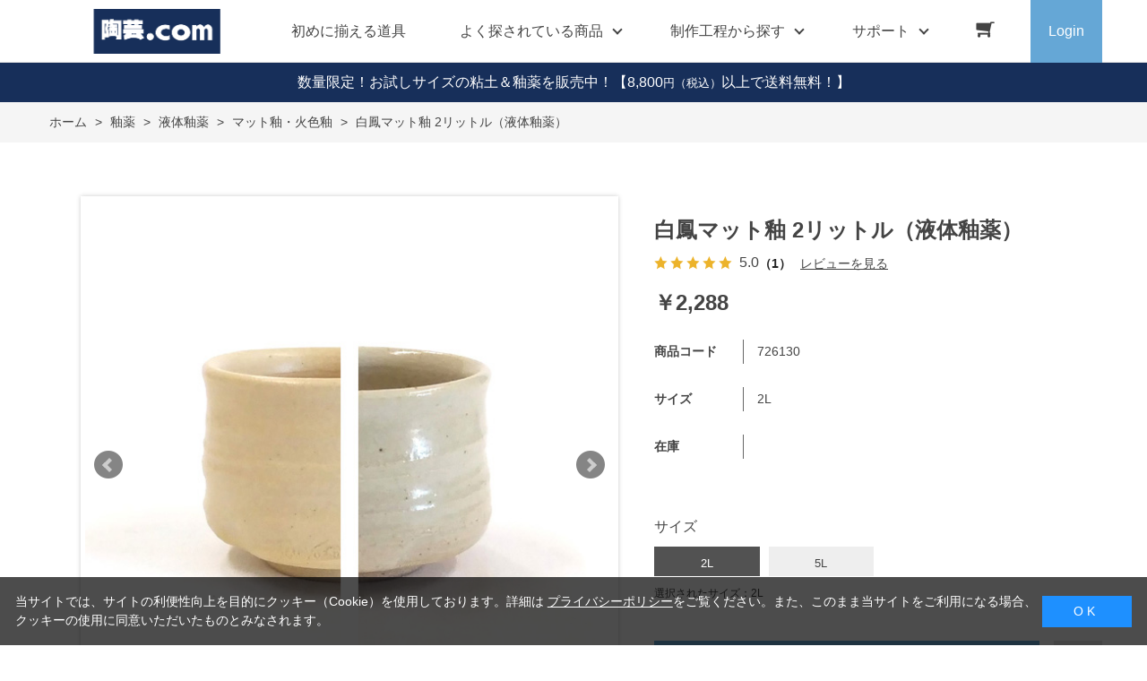

--- FILE ---
content_type: text/html; charset=utf-8
request_url: https://www.tougei.com/shop/g/g726130/
body_size: 13974
content:
<!DOCTYPE html>
<html data-browse-mode="P" lang="ja" >
<head>
<meta charset="UTF-8">
<title>［陶芸の専門店］陶芸.com 白鳳マット釉 2リットル（液体釉薬）(2L): 釉薬陶芸用品・陶芸機材のオンラインショップ</title>
<link rel="canonical" href="https://www.tougei.com/shop/g/g726130/">


<meta name="description" content="陶芸教室や陶芸材料店も運用する陶芸用品専門の通販サイトです。陶芸のことなら陶芸.com！粘土・釉薬・ろくろ・電気窯など陶芸用品全般を取り扱っています。白鳳マット釉 2リットル（液体釉薬）(2L)のページです。">
<meta name="keywords" content="陶芸,陶芸用品,陶芸材料,陶芸釉薬,陶芸窯726130,白鳳マット釉 2リットル（液体釉薬）,2L粘土,電動ろくろ,電気窯,陶芸教室,陶芸ショップ">

<meta name="wwwroot" content="" />
<meta name="rooturl" content="https://www.tougei.com" />
<meta name="viewport" content="width=1200">
<link rel="stylesheet" type="text/css" href="https://ajax.googleapis.com/ajax/libs/jqueryui/1.12.1/themes/ui-lightness/jquery-ui.min.css">
<link rel="stylesheet" type="text/css" href="/css/sys/reset.css">
<link rel="stylesheet" type="text/css" href="/css/sys/base.css">

<link rel="stylesheet" type="text/css" href="/css/sys/base_form.css" >
<link rel="stylesheet" type="text/css" href="/css/sys/base_misc.css" >
<link rel="stylesheet" type="text/css" href="/css/sys/layout.css" >
<link rel="stylesheet" type="text/css" href="/css/sys/block_icon_image.css"  >
<link rel="stylesheet" type="text/css" href="/css/sys/block_common.css" >
<link rel="stylesheet" type="text/css" href="/css/sys/block_customer.css" >
<link rel="stylesheet" type="text/css" href="/css/sys/block_goods.css" >
<link rel="stylesheet" type="text/css" href="/css/sys/block_order.css" >
<link rel="stylesheet" type="text/css" href="/css/sys/block_misc.css" >
<link rel="stylesheet" type="text/css" href="/css/sys/block_store.css" >
<link rel="stylesheet" type="text/css" href="/css/sys/block_no_code_cms.css" >
<script src="https://ajax.googleapis.com/ajax/libs/jquery/3.7.1/jquery.min.js" ></script>
<script src="https://ajax.googleapis.com/ajax/libs/jqueryui/1.14.1/jquery-ui.min.js?ver=20251201" ></script>


    <script src="https://code.jquery.com/jquery-migrate-1.4.1.min.js"></script>

<script src="/lib/jquery.cookie.js" ></script>
<script src="/lib/jquery.balloon.js" ></script>
<script src="/lib/goods/jquery.tile.min.js" ></script>
<script src="/lib/modernizr-custom.js" ></script>
<script src="/js/sys/tmpl.js" ></script>
<script src="/js/sys/msg.js?ver=20240731" ></script>
<script src="/js/sys/sys.js" ></script>
<script src="/js/sys/common.js" ></script>
<script src="/js/sys/search_suggest.js" ></script>
<script src="/js/sys/ui.js" ></script>





<meta name="google-site-verification" content="zZVbwBHCV6wa4LAcUkY2y_uoaZLNJ24LpSMixdI-qQg" />

<!-- Google Tag Manager -->
<script>(function(w,d,s,l,i){w[l]=w[l]||[];w[l].push({'gtm.start':
new Date().getTime(),event:'gtm.js'});var f=d.getElementsByTagName(s)[0],
j=d.createElement(s),dl=l!='dataLayer'?'&l='+l:'';j.async=true;j.src=
'https://www.googletagmanager.com/gtm.js?id='+i+dl;f.parentNode.insertBefore(j,f);
})(window,document,'script','dataLayer','GTM-KJ7J4TW9');</script>
<!-- End Google Tag Manager -->


<script async src="https://s.yimg.jp/images/listing/tool/cv/ytag.js"></script>
<script>
window.yjDataLayer = window.yjDataLayer || [];
function ytag() { yjDataLayer.push(arguments); }
ytag({"type":"ycl_cookie"});
</script>


<link rel="stylesheet" type="text/css" href="/css/usr/base.css">
<link rel="stylesheet" type="text/css" href="/css/usr/layout.css">
<link rel="stylesheet" type="text/css" href="/css/usr/block.css">
<link rel="stylesheet" type="text/css" href="/css/usr/user.css">
<link rel="stylesheet" type="text/css" href="/css/usr/slick.css">
<link rel="stylesheet" type="text/css" href="/css/usr/color.css">
<link rel="stylesheet" type="text/css" href="/css/usr/product_category_menu.css">
<link rel="stylesheet" type="text/css" href="/css/usr/freepage.css">
<script src="/js/usr/slick.min.js"></script>
<link rel="SHORTCUT ICON" href="/favicon.ico">
<link rel="stylesheet" type="text/css" href="https://maxcdn.bootstrapcdn.com/font-awesome/4.7.0/css/font-awesome.min.css">
<!-- etm meta -->
<meta property="etm:device" content="desktop" />
<meta property="etm:page_type" content="goods" />
<meta property="etm:cart_item" content="[]" />
<meta property="etm:attr" content="" />
<meta property="etm:goods_detail" content="{&quot;goods&quot;:&quot;726130&quot;,&quot;category&quot;:&quot;71K00110&quot;,&quot;name&quot;:&quot;白鳳マット釉 2リットル（液体釉薬）&quot;,&quot;variation_name1&quot;:&quot;2L&quot;,&quot;variation_name2&quot;:&quot;&quot;,&quot;item_code&quot;:&quot;&quot;,&quot;backorder_fg&quot;:&quot;&quot;,&quot;s_dt&quot;:&quot;&quot;,&quot;f_dt&quot;:&quot;&quot;,&quot;release_dt&quot;:&quot;&quot;,&quot;regular&quot;:&quot;&quot;,&quot;set_fg&quot;:&quot;0&quot;,&quot;stock_status&quot;:&quot;1&quot;,&quot;price&quot;:&quot;2288&quot;,&quot;sale_fg&quot;:&quot;false&quot;,&quot;brand&quot;:&quot;&quot;,&quot;brand_name&quot;:&quot;&quot;,&quot;category_name&quot;:&quot;マット釉・火色釉&quot;,&quot;category_code1&quot;:&quot;71K0&quot;,&quot;category_name1&quot;:&quot;釉薬&quot;,&quot;category_code2&quot;:&quot;71K001&quot;,&quot;category_name2&quot;:&quot;液体釉薬&quot;,&quot;category_code3&quot;:&quot;71K00110&quot;,&quot;category_name3&quot;:&quot;マット釉・火色釉&quot;,&quot;category_code4&quot;:&quot;71K00110&quot;,&quot;category_name4&quot;:&quot;マット釉・火色釉&quot;}" />
<meta property="etm:goods_keyword" content="[{&quot;goods&quot;:&quot;726130&quot;,&quot;stock&quot;:&quot;2L&quot;},{&quot;goods&quot;:&quot;726130&quot;,&quot;stock&quot;:&quot;2リットル（液体釉薬）&quot;},{&quot;goods&quot;:&quot;726130&quot;,&quot;stock&quot;:&quot;726130&quot;},{&quot;goods&quot;:&quot;726130&quot;,&quot;stock&quot;:&quot;えきたい釉薬&quot;},{&quot;goods&quot;:&quot;726130&quot;,&quot;stock&quot;:&quot;はくほう&quot;},{&quot;goods&quot;:&quot;726130&quot;,&quot;stock&quot;:&quot;マット&quot;},{&quot;goods&quot;:&quot;726130&quot;,&quot;stock&quot;:&quot;マット釉・火色釉&quot;},{&quot;goods&quot;:&quot;726130&quot;,&quot;stock&quot;:&quot;マット釉薬&quot;},{&quot;goods&quot;:&quot;726130&quot;,&quot;stock&quot;:&quot;液体釉薬&quot;},{&quot;goods&quot;:&quot;726130&quot;,&quot;stock&quot;:&quot;透明マット&quot;},{&quot;goods&quot;:&quot;726130&quot;,&quot;stock&quot;:&quot;白鳳&quot;},{&quot;goods&quot;:&quot;726130&quot;,&quot;stock&quot;:&quot;白鳳マット釉&quot;},{&quot;goods&quot;:&quot;726130&quot;,&quot;stock&quot;:&quot;白鳳マット釉薬&quot;},{&quot;goods&quot;:&quot;726130&quot;,&quot;stock&quot;:&quot;白鳳釉&quot;},{&quot;goods&quot;:&quot;726130&quot;,&quot;stock&quot;:&quot;釉薬&quot;}]" />
<meta property="etm:goods_event" content="[]" />
<meta property="etm:goods_genre" content="[]" />



<script src="/js/usr/goods.js"></script>
<script src="/js/usr/user.js"></script>
<!-- etm meta -->
<script src="/js/sys/goods_ajax_cart.js"></script>
<script src="/js/sys/goods_ajax_bookmark.js"></script>
<script src="/js/sys/goods_ajax_quickview.js"></script>

<!-- Global site tag (gtag.js) - Google Analytics -->
<script async src="https://www.googletagmanager.com/gtag/js?id=G-WQEG53BBDP"></script>
<script>
  const trackingcode = "G-WQEG53BBDP";
  window.dataLayer = window.dataLayer || [];
  function gtag(){dataLayer.push(arguments);}
  gtag('js', new Date());
  
    gtag('config', trackingcode, { user_id: null });
  
</script>









</head>
<body class="page-goods" >




<div class="wrapper">
	
		
		
				<!-- header -->
<div class="header-pt2" id="header-wrapper">
<header id="header" class="pane-header active">
	<div class="container">
		<div class="block-header-logo">
			<a class="block-header-logo--link" href="/shop"><img class="block-header-logo--img" alt="sitelogo" src="/img/usr/common/tougei_logo.png"></a>
		</div>
		<nav class="pane-globalnav">
			<div class="container">
				<div class="block-globalnav">
					<ul class="block-globalnav--item-list">
						<li>
							<a href="/shop/pages/beginner_goods.aspx/" class="bg-after-color">初めに揃える道具</a>
						</li>
						<li class="js-animation-hover">
							<span>よく探されている商品</span>
							<div class="block-globalnav-menu">
								<div class="inner">
									<div class="block-globalnav-menu-main">
										<h2>Popular goods<span>よく探されている商品</span></h2>
										<ul>
											<li><a href="/shop/c/c71F01101/"><img src="/img/usr/common/71F01101.jpg" alt="平線かきベラ"><div>平線かきベラ</div></a></li>
											<li><a href="/shop/c/c71I00109/"><img src="/img/usr/common/71I00109.jpg" alt="下絵具ワンストローク"><div>下絵具ワンストローク</div></a></li>
											<li><a href="/shop/g/g707085/"><img src="/img/usr/common/707085.jpg" alt="鹿皮(なめし革)"><div>鹿皮(なめし革)</div></a></li>
											<li><a href="/shop/c/c71S004/"><img src="/img/usr/common/71S004.jpg" alt="作品補修用品"><div>作品補修用品</div></a></li>
											<li><a href="/shop/c/c71B003/"><img src="/img/usr/common/71B003.jpg" alt="粘土板・吸水板"><div>粘土板・吸水板</div></a></li>
											<li><a href="/shop/c/c71H220/"><img src="/img/usr/common/71H00200.jpg" alt="乳鉢"><div>乳鉢</div></a></li>
										</ul>
									</div>
								</div>
							</div>
						</li>
						<li class="js-animation-hover">
							<a href="/shop/pages/process.aspx/"><span>制作工程から探す</span></a>
							<div class="block-globalnav-menu">
								<div class="inner">
									<div class="block-globalnav-menu-sub02">
										<ul>
											<li>
												<h3><a href="/shop/pages/process_1.aspx">粘土を準備する</a><span></span></h3>
												<ul>
													<li><a href="/shop/pages/process_1.aspx#process_1-1">粘土を購入する</a></li>
													<li><a href="/shop/pages/process_1.aspx#process_1-2">手で練る</a></li>
													<li><a href="/shop/pages/process_1.aspx#process_1-3">機械で練る</a></li>
													<li><a href="/shop/pages/process_1.aspx#process_1-4">粘土に色を着ける</a></li>
													<li><a href="/shop/pages/process_1.aspx#process_1-5">古い粘土を再利用する</a></li>
												</ul>
												<h3><a href="/shop/pages/process_2.aspx">成形する</a><span></span></h3>
												<ul>
													<li><a href="/shop/pages/process_2.aspx#process_2-1">手びねりで成形する</a></li>
													<li><a href="/shop/pages/process_2.aspx#process_2-2">電動ろくろで成形する</a></li>
													<li><a href="/shop/pages/process_2.aspx#process_2-3">小道具を使い成形する</a></li>
													<li><a href="/shop/pages/process_2.aspx#process_2-4">石膏型を使い成形する</a></li>
												</ul>
											</li>
											<li>
												<h3><a href="/shop/pages/process_3.aspx">作品を乾燥させる</a><span></span></h3>
												<ul>
													<li><a href="/shop/pages/process_3.aspx#process_3-1">作品を乾燥棚で乾かす</a></li>
													<li><a href="/shop/pages/process_3.aspx#process_3-2">作品を乾燥箱で乾かす</a></li>
												</ul>
												<h3><a href="/shop/pages/process_4.aspx">素焼をして作品を焼き締める</a><span></span></h3>
												<ul>
													<li><a href="/shop/pages/process_4.aspx#process_4-1">窯詰めをおこなう</a></li>
													<li><a href="/shop/pages/process_4.aspx#process_4-2">本焼きをおこなう</a></li>
												</ul>
												<h3><a href="/shop/pages/process_5.aspx">釉薬以外の化粧を施す</a><span></span></h3>
												<ul>
													<li><a href="/shop/pages/process_5.aspx#process_5-1">絵具を使い絵付けする</a></li>
													<li><a href="/shop/pages/process_5.aspx#process_5-2">化粧泥を使い化粧する</a></li>
												</ul>
											</li>
											<li>
												<h3><a href="/shop/pages/process_6.aspx">釉薬を掛ける</a><span></span></h3>
												<ul>
													<li><a href="/shop/pages/process_6.aspx#process_6-1">釉薬を自分で作る</a></li>
													<li><a href="/shop/pages/process_6.aspx#process_6-2">購入した釉薬を使う</a></li>
													<li><a href="/shop/pages/process_6.aspx#process_6-3">釉掛けをおこなう</a></li>
												</ul>
												<h3><a href="/shop/pages/process_7.aspx">作品を素焼きする</a><span></span></h3>
												<ul>
													<li><a href="/shop/pages/process_7.aspx#process_7-1">窯詰めをおこなう</a></li>
													<li><a href="/shop/pages/process_7.aspx#process_7-2">素焼をおこなう</a></li>
												</ul>
											</li>
											<li>
												<h3><a href="/shop/pages/process_8.aspx">焼成後の作品をメンテナンスする</a><span></span></h3>
												<ul>
													<li><a href="/shop/pages/process_8.aspx#process_8-1">高台を擦り整える</a></li>
													<li><a href="/shop/pages/process_8.aspx#process_8-2">水漏れ防止・補修をおこなう</a></li>
												</ul>
												<h3><a href="/shop/pages/process_9.aspx">陶芸窯をメンテナンスする</a><span></span></h3>
												<ul>
													<li><a href="/shop/pages/process_9.aspx#process_9-1">温度計・熱電対を整備する</a></li>
													<li><a href="/shop/pages/process_9.aspx#process_9-2">炉壁を補修する</a></li>
													<li><a href="/shop/pages/process_9.aspx#process_9-3">棚板を補修する</a></li>
												</ul>
											</li>
										</ul>
									</div>
								</div>
							</div>
						</li>
						<li class="js-animation-hover">
							<span>サポート</span>
							<div class="block-globalnav-menu">
								<div class="inner">
									<div class="block-globalnav-menu-sub">
										<h2>SUPPORT<span>サポート</span></h2>
										<ul>
											<li>
												<h3>GUIDE<span>ご利用ガイド</span></h3>
												<ul>
													<li><a href="/shop/pages/guide.aspx">はじめての方へ</a></li>
													<li><a href="/shop/pages/guide.aspx#guide_02">会員登録について</a></li>
													<li><a href="/shop/pages/guide.aspx#guide_03">お支払い方法について</a></li>
													<li><a href="/shop/pages/guide.aspx#guide_04">配送方法について</a></li>
													<li><a href="/shop/pages/guide.aspx#guide_05">返品について</a></li>
													<li><a href="/shop/pages/guide.aspx#guide_06">ご注文のキャンセルについて</a></li>
													<li><a href="/shop/pages/guide.aspx#guide_07">ポイントについて</a></li>
													<li><a href="/shop/pages/guide.aspx#guide_08">免責事項</a></li>
													<li><a href="/shop/pages/guide.aspx#guide_09">お問い合わせ先</a></li>
												</ul>
											</li>
											<li>
												<h3>HELP<span>ヘルプ</span></h3>
												<ul>
													<li><a href="/shop/pages/faq.aspx">よくあるご質問</a></li>
													<li><a href="/shop/contact/contact.aspx">お問い合わせフォーム</a></li>
												</ul>
											</li>
											<li>
												<h3>COMPANY<span>企業情報</span></h3>
												<ul>
													<li><a href="/shop/pages/company.aspx">会社概要</a></li>
													<li><a href="/shop/pages/privacy.aspx">プライバシーポリシー</a></li>
													<li><a href="/shop/pages/law.aspx">特定商取引法に基づく表記</a></li>
												</ul>
											</li>
										</ul>
									</div>
								</div>
							</div>
						</li>
						<li class="block-globalnav--cart"><a href="/shop/cart/cart.aspx" class="text-hover-color"><span class="block-headernav--cart-count js-cart-count bg-color" style="display: inline;"></span><i class="fa fa-shopping-cart" aria-hidden="true"></i></a></li>
						<li class="block-globalnav--login">
							<a href="/shop/customer/menu.aspx">Login</a>
						</li>
					</ul>
				</div>
			</div>
		</nav>
		<!-- nav -->
	</div>
	<!-- container -->
</header>
</div>
<div id="header-news"><p><a href="/shop/e/e2501abit/" style="color:#FFF; text-decoration: none;">数量限定！お試しサイズの粘土＆釉薬を販売中！</b></a>【8,800<span class="price-small">円（税込）</span>以上で送料無料！】</p></div>
<!-- header -->

				
					
				
		
	
	
<div class="pane-topic-path">
	<div class="container">
		<div class="block-topic-path">
	<ul class="block-topic-path--list" id="bread-crumb-list" itemscope itemtype="https://schema.org/BreadcrumbList">
		<li class="block-topic-path--category-item block-topic-path--item__home" itemscope itemtype="https://schema.org/ListItem" itemprop="itemListElement">
	<a href="https://www.tougei.com/shop/default.aspx" itemprop="item">
		<span itemprop="name">ホーム</span>
	</a>
	<meta itemprop="position" content="1" />
</li>

<li class="block-topic-path--category-item" itemscope itemtype="https://schema.org/ListItem" itemprop="itemListElement">
	&gt;
	<a href="https://www.tougei.com/shop/c/c71K0/" itemprop="item">
		<span itemprop="name">釉薬</span>
	</a>
	<meta itemprop="position" content="2" />
</li>


<li class="block-topic-path--category-item" itemscope itemtype="https://schema.org/ListItem" itemprop="itemListElement">
	&gt;
	<a href="https://www.tougei.com/shop/c/c71K001/" itemprop="item">
		<span itemprop="name">液体釉薬</span>
	</a>
	<meta itemprop="position" content="3" />
</li>


<li class="block-topic-path--category-item" itemscope itemtype="https://schema.org/ListItem" itemprop="itemListElement">
	&gt;
	<a href="https://www.tougei.com/shop/c/c71K00110/" itemprop="item">
		<span itemprop="name">マット釉・火色釉</span>
	</a>
	<meta itemprop="position" content="4" />
</li>


<li class="block-topic-path--category-item block-topic-path--item__current" itemscope itemtype="https://schema.org/ListItem" itemprop="itemListElement">
	&gt;
	<a href="https://www.tougei.com/shop/g/g726130/" itemprop="item">
		<span itemprop="name">白鳳マット釉 2リットル（液体釉薬）</span>
	</a>
	<meta itemprop="position" content="5" />
</li>


	</ul>

</div>
	</div>
</div>
<div class="pane-contents">
<div class="container">
<main class="pane-main">
<script>
jQuery(function () {
  jQuery('.block-goods-favorite--btn').insertAfter('.block-add-cart--btn');
});
</script>
<link rel="stylesheet" href="/lib/jquery.bxslider.css">
<script src="/lib/jquery.bxslider.min.js" defer></script>
<script src="/js/sys/color_variation_goods_images.js" defer></script>

<div class="block-goods-detail">
	<div class="pane-goods-header">

		<input type="hidden" value="726130" id="hidden_variation_group">
		<input type="hidden" value="0" id="variation_design_type">
		<input type="hidden" value="726130" id="hidden_goods">
		<input type="hidden" value="白鳳マット釉 2リットル（液体釉薬）" id="hidden_goods_name">
		<input type="hidden" value="7d4e68ebdf72d99b50341c44b0db1ef2a42b34464a0aaf2e05ba61d56e729941" id="js_crsirefo_hidden">
		
	</div>

	<div class="pane-goods-left-side block-goods-detail--color-variation-goods-image" id="gallery">
		<div class="js-goods-detail-goods-slider">
			
			<div class="block-src-L js-goods-img-item block-goods-detail-line-item">
				<a name="" title="" >
					<figure><img class="block-src-1--image" src="/img/goods/L/726130.jpg" alt="" ></figure>
				</a>
				
			</div>
			
			<div class="block-src-1 js-goods-img-item block-goods-detail-line-item">
				<a name="" title=":酸化焼成" >
					<figure><img class="block-src-1--image" src="/img/goods/1/726130_1.jpg" alt="" ></figure>
				</a>
				<div>酸化焼成</div>
			</div>
			
			<div class="block-src-2 js-goods-img-item block-goods-detail-line-item">
				<a name="" title=":還元焼成" >
					<figure><img class="block-src-1--image" src="/img/goods/2/726130_2.jpg" alt="" ></figure>
				</a>
				<div>還元焼成</div>
			</div>
			
			<div class="block-src-3 js-goods-img-item block-goods-detail-line-item">
				<a name="" title=":左・酸化焼成  右・還元焼成" >
					<figure><img class="block-src-1--image" src="/img/goods/3/726130_3.jpg" alt="" ></figure>
				</a>
				<div>左・酸化焼成  右・還元焼成</div>
			</div>
			
		</div >
		<div class="block-goods-detail--color-variation-goods-thumbnail-form">
			<div class="block-goods-gallery block-goods-detail--color-variation-goods-thumbnail-images" id="gallery">
				<ul class="js-goods-detail-gallery-slider">
					
						<li class="block-goods-gallery--color-variation-src-L block-goods-gallery--color-variation-src">
							<a href="/img/goods/L/726130.jpg" name="726130" title="726130">
								<figure class="img-center"><img src="/img/goods/L/726130.jpg" alt="" ></figure>
							</a>
							<p class="block-goods-detail--color-variation-goods-color-name"></p>
							
						</li>
					
						<li class="block-goods-gallery--color-variation-src-1 block-goods-gallery--color-variation-src">
							<a href="/img/goods/1/726130_1.jpg" name="726130" title="726130:酸化焼成">
								<figure class="img-center"><img src="/img/goods/1/726130_1.jpg" alt="" ></figure>
							</a>
							
							<p>酸化焼成</p>
						</li>
					
						<li class="block-goods-gallery--color-variation-src-2 block-goods-gallery--color-variation-src">
							<a href="/img/goods/2/726130_2.jpg" name="726130" title="726130:還元焼成">
								<figure class="img-center"><img src="/img/goods/2/726130_2.jpg" alt="" ></figure>
							</a>
							
							<p>還元焼成</p>
						</li>
					
						<li class="block-goods-gallery--color-variation-src-3 block-goods-gallery--color-variation-src">
							<a href="/img/goods/3/726130_3.jpg" name="726130" title="726130:左・酸化焼成  右・還元焼成">
								<figure class="img-center"><img src="/img/goods/3/726130_3.jpg" alt="" ></figure>
							</a>
							
							<p>左・酸化焼成  右・還元焼成</p>
						</li>
					
				</ul>
				<div class="block-goods-detail--color-variation-goods-thumbnail-control">
					<div class="color-variation-prev"></div>
					<div class="color-variation-next"></div>
				</div>
			</div>
		</div>


					




		<dl class="block-goods-comment1">
			<dd>焼成温度目安・・1230～1280℃(推奨温度：1230℃) <br>釉掛量目安・・・普通（0.7～0.8ｍｍ厚を普通として） <br>焼成適性・・・・酸化・還元 <br>特徴・・・・・・薄く霧状にして施釉すると透明感のあるマット釉で、透明マットとして使用できます。<br>(見本画像は白土を使用)</dd>
		</dl>


		<dl class="block-goods-comment2">
			<dd><br>調合済みの液状釉薬ですから、水を加え濃度調整をし、攪拌するだけで使用できます。 <br>比較的発色しやすいように設計された釉薬ですので、初心者から上級者まで幅広くご利用いただけます。</dd>
		</dl>


		<dl class="block-goods-comment3">
			<dd><div class="page_contents" style="width:100%;">
<h3>よくある質問</h3>
<h4>Q. 艶消し透明釉(透明マット釉)はありますか</h4>
<p>A. <a href="/shop/g/g726142/"><b>半艶消し透明釉</b></a>、<a href="/shop/g/g726130/"><b>白鳳マット釉</b></a>、<a href="/shop/g/g726244/"><b>半失透マット釉</b></a>が該当します。<br>
半艶消し透明釉＜白鳳マット釉＜半失透マット釉 の順でマット感が強くなります。</p>
<p>半艶消し透明釉…透明とマットの中間に近い質感で、ややツヤがあります。<br>
白鳳マット釉…薄く霧状にして施釉しますと、透明感のあるマット釉になります。<br>
半失透マット釉…マット感が強く、素地がやや透ける程度です。
</p>
<div style="width:100%"><img src="/img/usr/common/faq/726142_faq_01.jpg"></div>
</div></dd>
		</dl>


		<dl class="block-goods-comment4">
			<dd><style type="text/css">
.maintable td {
     border: 1px solid;
vertical-align:middle;
 width: 400px;
 height: 50px;
}

.maintable{
border-collapse: separate;
 border-spacing: 20px 20px; 
}
</style>
<div class="page_contents" style="width:100%;">
<h3>釉薬情報コンテンツ</h3>
</div>
<center>
<table class="maintable">
<tr><td>
<center>
<a href="/shop/pages/hint_yuyaku.aspx" target="_blank">
<font size="4">釉薬との上手な交際術</font></a>
</center>
</td></tr>
<tr><td>
<center>
<a href="/shop/pages/liquid-glaze-color-OF.aspx" target="_blank">
<font size="4">液体釉薬 色から探す</font></a>
</center>
</td></tr>
<tr><td>
<center>
<a href="/shop/pages/Liquid-glaze_a-n.aspx/" target="_blank">
<font size="4">液体釉薬 50音順で探す</font></a>
</center>
</td></tr>
<tr><td>
<center>
<a href="/shop/pages/nendo-yuyaku-mihon.aspx" target="_blank">
<font size="4">粘土×釉薬 組合せ見本</font></a>
</center>
</td></tr>
<tr><td>
<center>
<a href="/shop/pages/kasanegake.aspx" target="_blank">
<font size="4">釉薬二重掛け見本</font></a>
</center>
</td></tr>
</table>
</center></dd>
		</dl>



	</div>
	<div class="pane-goods-right-side">
	<form name="frm" method="GET" action="/shop/cart/cart.aspx">



		<div class="block-goods-name">
			<h1 class="h1 block-goods-name--text js-enhanced-ecommerce-goods-name">白鳳マット釉 2リットル（液体釉薬）</h1>
		</div>
		<div class="block-goods-price">

	
	
			<div class="block-goods-price--price price js-enhanced-ecommerce-goods-price">
				￥2,288
			</div>
	
		
	
	
			

			
		</div>

		<dl class="goods-detail-description block-goods-code">
			<dt>商品コード</dt>
			<dd id="spec_goods">726130</dd>
		</dl>













		<dl class="goods-detail-description block-goods-size">
			<dt>サイズ</dt>
			<dd id="spec_variation_name1" class="js-enhanced-ecommerce-variation-name">2L</dd>
		</dl>



	



		<dl class="goods-detail-description block-goods-stock">
			<dt>在庫</dt>
			<dd id="spec_stock_msg"></dd>
		</dl>








		<div class="block-variation">

	<div class="block-variation block-size">
		<h2 class="block-variation--name block-size--name">サイズ</h2>
		<div class="block-variation--item-list block-size--item-list">
			
				<dl class="block-variation--item block-size--item active size-enable-stock">
					<dt class="block-variation--item-term block-size--item-term">
						<span>2L</span>
					</dt>
				</dl>
			
				<dl class="block-variation--item block-size--item size-enable-stock">
					<dt class="block-variation--item-term block-size--item-term" onclick="location.href='/shop/g/g726131/';">
						<span>5L</span>
					</dt>
				</dl>
			
		</div>
		<div class="block-variation--selected-item">選択されたサイズ：2L</div>
	</div>

<input type="hidden" name="goods" value="726130">
</div>


	
		<div class="block-add-cart">
	
		
		<button class="block-add-cart--btn btn btn-primary js-enhanced-ecommerce-add-cart-detail" type="submit" value="買い物かごへ入れる">買い物かごへ入れる</button>
	
</div>

	
	
		
	
	






		<div class="block-contact-about-goods">
	<a class="block-contact-about-goods--btn btn btn-default" href="/shop/contact/contact.aspx?goods=726130&amp;subject_id=00000001">この商品について問い合わせる</a>
</div>



		<div class="block-goods-favorite">

    <a class="block-goods-favorite--btn btn btn-default js-animation-bookmark js-enhanced-ecommerce-goods-bookmark" href="https://www.tougei.com/shop/customer/bookmark.aspx?goods=726130&crsirefo_hidden=7d4e68ebdf72d99b50341c44b0db1ef2a42b34464a0aaf2e05ba61d56e729941">お気に入りに登録する</a>

</div>
		<div id="cancel-modal" data-title="お気に入りの解除" style="display:none;">
    <div class="modal-body">
        <p>お気に入りを解除しますか？</p>
    </div>
    <div class="modal-footer">
        <input type="button" name="btncancel" class="btn btn-secondary" value="キャンセル">
        <a class="btn btn-primary block-goods-favorite-cancel--btn js-animation-bookmark js-modal-close">OK</a>
        <div class="bookmarkmodal-option">
            <a class="btn btn-secondary" href="/shop/customer/bookmark_guest.aspx">お気に入り一覧へ</a>
        </div>
    </div>
</div>


	</form>
	</div>
	<div class="pane-goods-center">








		<!-- 釉薬二重掛け見本 -->
    <div class="vsm-goods">
        <div class="ecbn-selection-widget" data-type="goods" data-selection="kasanegake" data-goods-hidden-id="hidden_goods" data-userid="e60a0d00-2527-4fc4-be82-3368d953a005" style="display:none;"></div>
        <script type="text/javascript" src="https://www.visumo.jp/MediaManagement/WebApi/ecbn-selection-widget.js" defer></script>
    </div>
<!-- 粘土×釉薬組合せ見本 -->
    <div class="vsm-goods">
        <div class="ecbn-selection-widget" data-type="goods" data-selection="nendo-yuyaku-mihon" data-goods-hidden-id="hidden_goods" data-userid="e60a0d00-2527-4fc4-be82-3368d953a005" style="display:none;"></div>
        <script type="text/javascript" src="https://www.visumo.jp/MediaManagement/WebApi/ecbn-selection-widget.js" defer></script>
    </div>
<!-- 陶芸.com 投稿作品集 -->
<div class="vsm-goods">
<div class="ecbn-selection-widget" data-type="goods" data-selection="tougei_com" data-goods-hidden-id="hidden_goods" data-userid="e60a0d00-2527-4fc4-be82-3368d953a005" style="display:none;"></div>
<script type="text/javascript" src="https://www.visumo.jp/MediaManagement/WebApi/ecbn-selection-widget.js" defer></script>
</div>
		
	</div>
	<div class="pane-goods-footer">
		<div class="block-goods-footer-cart">

			<form name="frm" method="GET" action="/shop/cart/cart.aspx">
				
				<div>
					<input type="hidden" value=726130 name="goods">
					<div class="block-add-cart">
	
		
		<button class="block-add-cart--btn btn btn-primary js-enhanced-ecommerce-add-cart-detail" type="submit" value="買い物かごへ入れる">買い物かごへ入れる</button>
	
</div>
 	 
				</div> 
			</form>



			<div class="block-contact-about-goods">
	<a class="block-contact-about-goods--btn btn btn-default" href="/shop/contact/contact.aspx?goods=726130&amp;subject_id=00000001">この商品について問い合わせる</a>
</div>



			<div class="block-goods-favorite">

    <a class="block-goods-favorite--btn btn btn-default js-animation-bookmark js-enhanced-ecommerce-goods-bookmark" href="https://www.tougei.com/shop/customer/bookmark.aspx?goods=726130&crsirefo_hidden=7d4e68ebdf72d99b50341c44b0db1ef2a42b34464a0aaf2e05ba61d56e729941">お気に入りに登録する</a>

</div>

		</div>




		<div class="block-accessory-list">
			<h2 class="block-accessory-list--name">この商品を買った人はこんな商品も買っています</h2>
<div class="block-accessory-list--list" id="block_of_recommend">
	
	


<ul class="block-thumbnail-t">
<li>
<dl class="block-thumbnail-t--goods js-enhanced-ecommerce-item">
	<dt class="block-thumbnail-t--goods-image ">

		<a href="/shop/g/g701056/" title="御影赤土  10kg" class="js-enhanced-ecommerce-image"><figure class="img-center"><img alt="御影赤土  10kg" src="/img/goods/S/701056_s.jpg" ></figure></a>

	</dt>
	<dd class="block-thumbnail-t--goods-description">

		<div class="block-thumbnail-t--goods-name"><a href="/shop/g/g701056/" title="御影赤土  10kg" class="js-enhanced-ecommerce-goods-name" data-category="創作系粘土(71A00103)" data-category1="粘土(71A0)" data-category2="創作系粘土(71A00103)" data-category3="創作系粘土(71A00103)"data-category4="創作系粘土(71A00103)"  data-brand="">御影赤土  10kg</a></div>

		

		<div class="block-thumbnail-t--price-infos">
			
			<div class="block-thumbnail-t--price-items">
					<div class="block-thumbnail-t--price price js-enhanced-ecommerce-goods-price">￥2,530</div>

	

			
			</div>
		</div>

	</dd>
</dl>

</li>
<li>
<dl class="block-thumbnail-t--goods js-enhanced-ecommerce-item">
	<dt class="block-thumbnail-t--goods-image ">

		<a href="/shop/g/g729006/" title="釉抜き剤 CP-E (油性撥水剤) 100ml" class="js-enhanced-ecommerce-image"><figure class="img-center"><img alt="釉抜き剤 CP-E (油性撥水剤) 100ml" src="/img/goods/S/729006_s.jpg" ></figure></a>

	</dt>
	<dd class="block-thumbnail-t--goods-description">

		<div class="block-thumbnail-t--goods-name"><a href="/shop/g/g729006/" title="釉抜き剤 CP-E (油性撥水剤) 100ml" class="js-enhanced-ecommerce-goods-name" data-category="釉抜き剤（撥水剤・マスキング）(71H226)" data-category1="絵付け・釉掛け用具(71H2)" data-category2="釉抜き剤（撥水剤・マスキング）(71H226)" data-category3="釉抜き剤（撥水剤・マスキング）(71H226)"data-category4="釉抜き剤（撥水剤・マスキング）(71H226)"  data-brand="">釉抜き剤 CP-E (油性撥水剤) 100ml</a></div>

		
<div class="variation-name js-enhanced-ecommerce-variation-name">（100ml）</div>


		<div class="block-thumbnail-t--price-infos">
			
			<div class="block-thumbnail-t--price-items">
					<div class="block-thumbnail-t--price price js-enhanced-ecommerce-goods-price">￥1,287</div>

	

			
			</div>
		</div>

	</dd>
</dl>

</li>
<li>
<dl class="block-thumbnail-t--goods js-enhanced-ecommerce-item">
	<dt class="block-thumbnail-t--goods-image ">

		<a href="/shop/g/g701031/" title="信楽特選白土(手びねり用)  20kg" class="js-enhanced-ecommerce-image"><figure class="img-center"><img alt="信楽特選白土(手びねり用)  20kg" src="/img/goods/S/701030_s.jpg" ></figure></a>

	</dt>
	<dd class="block-thumbnail-t--goods-description">

		<div class="block-thumbnail-t--goods-name"><a href="/shop/g/g701031/" title="信楽特選白土(手びねり用)  20kg" class="js-enhanced-ecommerce-goods-name" data-category="信楽系粘土(71A00101)" data-category1="粘土(71A0)" data-category2="信楽系粘土(71A00101)" data-category3="信楽系粘土(71A00101)"data-category4="信楽系粘土(71A00101)"  data-brand="">信楽特選白土(手びねり用)  20kg</a></div>

		
<div class="variation-name js-enhanced-ecommerce-variation-name">（20kg）</div>


		<div class="block-thumbnail-t--price-infos">
			
			<div class="block-thumbnail-t--price-items">
					<div class="block-thumbnail-t--price price js-enhanced-ecommerce-goods-price">￥4,180</div>

	

			
			</div>
		</div>

	</dd>
</dl>

</li>
<li>
<dl class="block-thumbnail-t--goods js-enhanced-ecommerce-item">
	<dt class="block-thumbnail-t--goods-image ">

		<a href="/shop/g/g720100/" title="さくら色釉 1kg 現代釉薬（粉末釉薬）" class="js-enhanced-ecommerce-image"><figure class="img-center"><img alt="さくら色釉 1kg 現代釉薬（粉末釉薬）" src="/img/goods/S/720100_s.jpg" ></figure></a>

	</dt>
	<dd class="block-thumbnail-t--goods-description">

		<div class="block-thumbnail-t--goods-name"><a href="/shop/g/g720100/" title="さくら色釉 1kg 現代釉薬（粉末釉薬）" class="js-enhanced-ecommerce-goods-name" data-category="現代釉薬シリーズ(71K00207)" data-category1="釉薬(71K0)" data-category2="粉末釉薬(71K002)" data-category3="現代釉薬シリーズ(71K00207)"data-category4="現代釉薬シリーズ(71K00207)"  data-brand="">さくら色釉 1kg 現代釉薬（粉末釉薬）</a></div>

		
<div class="variation-name js-enhanced-ecommerce-variation-name">（1kg）</div>


		<div class="block-thumbnail-t--price-infos">
			
			<div class="block-thumbnail-t--price-items">
					<div class="block-thumbnail-t--price price js-enhanced-ecommerce-goods-price">￥1,452</div>

	

			
			</div>
		</div>

	</dd>
</dl>

</li>
<li>
<dl class="block-thumbnail-t--goods js-enhanced-ecommerce-item">
	<dt class="block-thumbnail-t--goods-image ">

		<a href="/shop/g/g701018/" title="半磁器土  10kg" class="js-enhanced-ecommerce-image"><figure class="img-center"><img alt="半磁器土  10kg" src="/img/goods/S/701018_s.jpg" ></figure></a>

	</dt>
	<dd class="block-thumbnail-t--goods-description">

		<div class="block-thumbnail-t--goods-name"><a href="/shop/g/g701018/" title="半磁器土  10kg" class="js-enhanced-ecommerce-goods-name" data-category="伝統系粘土(71A00102)" data-category1="粘土(71A0)" data-category2="伝統系粘土(71A00102)" data-category3="伝統系粘土(71A00102)"data-category4="伝統系粘土(71A00102)"  data-brand="">半磁器土  10kg</a></div>

		

		<div class="block-thumbnail-t--price-infos">
			
			<div class="block-thumbnail-t--price-items">
					<div class="block-thumbnail-t--price price js-enhanced-ecommerce-goods-price">￥2,464</div>

	

			
			</div>
		</div>

	</dd>
</dl>

</li>
<li>
<dl class="block-thumbnail-t--goods js-enhanced-ecommerce-item">
	<dt class="block-thumbnail-t--goods-image ">

		<a href="/shop/g/g738531/" title="Ｌ型支柱 (ムライト)  15mm" class="js-enhanced-ecommerce-image"><figure class="img-center"><img alt="Ｌ型支柱 (ムライト)  15mm" src="/img/goods/S/738531_s.jpg" ></figure></a>

	</dt>
	<dd class="block-thumbnail-t--goods-description">

		<div class="block-thumbnail-t--goods-name"><a href="/shop/g/g738531/" title="Ｌ型支柱 (ムライト)  15mm" class="js-enhanced-ecommerce-goods-name" data-category="支柱・サイコロ(71Q003)" data-category1="焼成関連用具(71Q0)" data-category2="支柱・サイコロ(71Q003)" data-category3="支柱・サイコロ(71Q003)"data-category4="支柱・サイコロ(71Q003)"  data-brand="">Ｌ型支柱 (ムライト)  15mm</a></div>

		

		<div class="block-thumbnail-t--price-infos">
			
			<div class="block-thumbnail-t--price-items">
					<div class="block-thumbnail-t--price price js-enhanced-ecommerce-goods-price">￥121</div>

	

			
			</div>
		</div>

	</dd>
</dl>

</li>

</ul>



	
</div>
		</div>

	</div>
</div>


<link rel="stylesheet" type="text/css" href="/lib/swiper-bundle.min.css">
<script src="/lib/swiper-bundle.min.js"></script>






<div id="goodsdetail_itemhistory" data-currentgoods="726130"></div>
<script src="/js/sys/goodsdetail_itemhistory.js" defer></script>

<script type="application/ld+json">
{
   "@context":"http:\/\/schema.org\/",
   "@type":"Product",
   "name":"白鳳マット釉 2リットル（液体釉薬）",
   "image":"https:\u002f\u002fwww.tougei.com\u002fimg\u002fgoods\u002fS\u002f726130_s.jpg",
   "description":"",
   "mpn":"726130",
   "offers":{
      "@type":"Offer",
      "price":2288,
      "priceCurrency":"JPY",
      "availability":"http:\/\/schema.org\/InStock"
   },
   "isSimilarTo":{
      "@type":"Product",
      "name":"白鳳マット釉 2リットル（液体釉薬）",
      "image":"https:\u002f\u002fwww.tougei.com\u002fimg\u002fgoods\u002fS\u002f726130_s.jpg",
      "mpn":"726130",
      "url":"https:\u002f\u002fwww.tougei.com\u002fshop\u002fg\u002fg726130\u002f"
   }
}
</script>

</main>
</div>
</div>
	
			
		<footer class="pane-footer">
			<div class="container">
				<p id="footer_pagetop" class="block-page-top"><a href="#header"></a></p>
				
				
						<!-- footer -->
<div class="footer-pt2">
<footer class="pane-footer bg-color">
	<div class="container">
		<p id="footer_pagetop" class="block-page-top bg-color"><a href="#"></a></p>
		<div id="footernav" class="block-footernav">
			<div class="block-footernav--item-list">
				<h2>商品カテゴリ</h2>
				<div><a href="/shop/c/c71A0/">粘土</a></div>
				<div><a href="/shop/c/c71B0/">土練機・粘土関連用品</a></div>
				<div><a href="/shop/c/c71C0/">鋳込み・石こう型関連</a></div>
				<div><a href="/shop/c/c71D0/">ろくろ</a></div>
				<div><a href="/shop/c/c71F0/">成形小道具</a></div>
				<div><a href="/shop/c/c71G0/">タタラ機・陶芸機材</a></div>
				<div><a href="/shop/c/c71H0/">陶芸用 筆</a></div>
				<div><a href="/shop/c/c71H2/">絵付け・釉掛け用具</a></div>
				<div><a href="/shop/c/c71I0/">下絵の具・呉須</a></div>
			</div>
			<div class="block-footernav--item-list" style="padding-top:32px;">
				<div><a href="/shop/c/c71K0/">釉薬</a></div>
				<div><a href="/shop/c/c71L0/">釉薬原料</a></div>
				<div><a href="/shop/c/c71N0/">化粧泥</a></div>
				<div><a href="/shop/c/c71P0/">陶芸窯</a></div>
				<div><a href="/shop/c/c71Q0/">焼成関連用具</a></div>
				<div><a href="/shop/c/c71S0/">作品装飾用品</a></div>
				<div><a href="/shop/c/c71T0/">上絵付け</a></div>
				<div><a href="/shop/c/c71U0/">書籍・陶芸関連</a></div>
			</div>
			<div class="block-footernav--item-list">
				<h2>特集一覧</h2>
				<div><a href="/shop/pages/beginner_goods.aspx/">一番最初に揃える道具</a></div>
				<div><a href="/shop/pages/hint_kiln.aspx/">電気窯の選び方</a></div>
				<div><a href="/shop/pages/original_nendo.aspx">オリジナル粘土物性表</a></div>
				<div><a href="/shop/pages/about_glaze.aspx/">釉薬特集</a></div>
				<div><a href="/shop/pages/how-to-make.aspx/">作り方・技法</a></div>
				<div><a href="/shop/r/r50/">制作工程から探す</a></div>
				<div><a href="/shop/pages/togei_contents.aspx/">陶芸情報コンテンツ</a></div>
				<div><a href="/shop/pages/tougei-gallery.aspx">みんなの投稿作品</a></div>
				<div><a href="/shop/r/routlet/">アウトレット</a></div>
			</div>
			<div class="block-footernav--item-list">
				<h2>系列</h2>
				<div><a href="https://www.e-gazai.com" target="_blank">e-画材.com</a></div>
				<div><a href="https://www.tougei.com/potteryclass/index.html" target="_blank">陶芸.com 陶芸教室</a></div>
				<div><a href="https://www.tougei.com/potteryclass/shop.html" target="_blank">陶芸.com 池袋店舗</a></div>
				<div><a href="https://hitosara.com/0006032006/" target="_blank">酒蔵 鞍</a></div>
			</div>
			<div class="block-footernav--item-list">
				<h2>ご利用ガイド・会社情報</h2>
				<div><a href="/shop/pages/guide.aspx">ご利用ガイド</a></div>
				<div><a href="/shop/pages/guide.aspx#guide_06">ご注文のキャンセルについて</a></div>
				<div><a href="/shop/pages/guide.aspx#guide_07">ポイントについて</a></div>
				<div><a href="/shop/pages/faq.aspx">よくあるご質問</a></div>
				<div><a href="/shop/contact/contact.aspx">お問い合わせ</a></div>
				<div><a href="/shop/pages/company.aspx">会社概要</a></div>
				<div><a href="/shop/pages/privacy.aspx">プライバシーポリシー</a></div>
				<div><a href="/shop/pages/law.aspx">特定商取引法に基づく表記</a></div>
			</div>
		</div>
		<ul class="block-footernav--sns-list">
			<li><a href="https://www.instagram.com/tougeicom_egazaicom" target="_blank" class="instagram">Instagram</a></li>
<!--
			<li><a href="" target="_blank" class="facebook">Facebook</a></li>
			<li><a href="" target="_blank" class="twitter">Twitter</a></li>
			<li><a href="" target="_blank" class="youtube">Youtube</a></li>
-->
		</ul>
		<p id="copyright" class="block-copyright">Copyright &copy; 2005 Nishiikebukuro Building Corp. All rights reserved.</p>
	</div>
</footer>
</div>
<!-- footer -->
<script src="/js/usr/cart_alertmsg.js" defer></script>
				
			</div>
		</footer>
	
</div>
<!-- ReviCo Tag Start -->
<div id="revico-review-tagmanager" class="revico-tagmanager" data-revico-tenantid="de137dbf-f2a6-4b16-bae0-61e8553eecd0" data-revico-tagmanager-code="mer-pc-revico-tagmanager-tougei"></div>
<script type="text/javascript" charset="UTF-8" src="https://show.revico.jp/providejs/tagmanager.js" defer></script>
<!-- ReviCo Tag End -->

<!-- Google Tag Manager (noscript) -->
<noscript><iframe src="https://www.googletagmanager.com/ns.html?id=GTM-KJ7J4TW9"
height="0" width="0" style="display:none;visibility:hidden"></iframe></noscript>
<!-- End Google Tag Manager (noscript) --><!-- ReviCo Start -->
<script type="application/json" id="revico-productmaster-data-origin">
{
    "productCd": "726130",
    "productName": "白鳳マット釉 2リットル（液体釉薬）",
    "productImageUrl": "https://www.tougei.com/img/goods/L/726130.jpg",
    "productPageUrl": "https://www.tougei.com/shop/g/g726130/",
    "variationGroup": "726130",
    "variationName1": "2L",
    "variationName2": "",
    "category": "71K00110",
    "categoryName": "マット釉・火色釉",
    "brand": "",
    "brandName": "",
    "unitPrice": "",
    "jan": "",
    "customerGuid": "00000000-0000-0000-0000-000000000000"
}
</script>
<!-- ReviCo End -->
<div id="cookieBox">
	<div class="block-cookie-consent">
		<div class="block-cookie-consent--text">
当サイトでは、サイトの利便性向上を目的にクッキー（Cookie）を使用しております。詳細は
<a href="/shop/pages/privacy.aspx">プライバシーポリシー</a>をご覧ください。また、このまま当サイトをご利用になる場合、クッキーの使用に同意いただいたものとみなされます。</div>
		<div id="consentButton" class="block-cookie-consent--btn">　O K　</div>
	</div>
</div>
<script src="/js/sys/cookie_policy.js" defer></script>

</body>
</html>


--- FILE ---
content_type: text/css
request_url: https://www.tougei.com/css/usr/product_category_menu.css
body_size: 1213
content:
#product_category_menu{
}

.sub-product_category_menu-title{  /*各カテゴリタイトルに関する指定*/
    display: flex;
    align-items: center;
    justify-content: space-between;
    margin: 0 0 1px;
    padding: 6px 4px 8px 8px;
    font-size: 16px; /*文字サイズの指定*/
    font-weight: bold; /*文字の太さの指定*/
    font-weight: normal;
    color: #49382a; /*文字の色の指定*/
    letter-spacing: 0.01em;
    background: #fff; /*背景色の指定*/
    border-bottom: solid 1px #e5e5e5;　/*枠線色の指定*/
    text-decoration: none;
}

.sub-product_category_menu-title span{ /*親階層の指定*/
    font-size: 10px;
    letter-spacing: 0;
    color: #49382a;
    font-weight: normal;
}

.sub-product_category_menu-wrap { /*子階層の指定*/
    display: block;
    font-size: 13px;
    margin:0px 0px 18px;
    background-color: #fff;
}

.sub-product_category_menu-wrap input  {
    display: none;
}

.sub-product_category_menu-btn{ /*開くボタンの指定*/
    position: relative;
    display: block;
    flex-grow: 1;
    width: 100%;
    padding: 10px 22px 10px 8px;
    text-align: left;
    line-height: 1.6;
    color: #555;
    border: none;
    border-bottom: 1px solid #e5e5e5;
    background-color: inherit;
    cursor: pointer;
    box-sizing: border-box;
    transition: .3s;
}

.sub-product_category_menu-btn:hover {
    background-color: #fff;
    border-bottom: 1px solid #e5e5e5;
    font-weight:bold;

}

.sub-product_category_menu-btn:before { 
    position: absolute;
    top: 11px;
    right: 9px;
    font-size: 13px;
    color: #888;
    /*font-family: "Font Awesome 5 Free";*/
    content: '+';
    font-weight: bold;
    transition: .3s;
}

.sub-product_category_menu-btn:hover:before,
.sub-product_category_menu-btn:focus:before{
    color: #333;
}

.sub-product_category_menu-ul {
    display: block;
    margin:0px;
    padding: 0px;
    height: 0;
    opacity: 0;
    transform: translateX(-5px);
    background-color: #fafafa;
    list-style: none;
    transition: .0s;
}

.sub-product_category_menu-wrap input:checked + .sub-product_category_menu-ul {
    display: block;
    height: auto;
    opacity: 1;;
    transition: .1s;
    transform: translateX(0px);
}

.sub-product_category_menu-ul li{
    margin:0px;
}

.sub-product_category_menu-list{
    display: block;
    padding: 8px 6px 8px 22px;
    color: #666;
    border-bottom: 1px solid #d2d2d2;
    text-decoration: none;
    pointer-events: none;
}
.sub-product_category_menu-list:hover{
    background-color: #f5f5f5;
    font-weight:bold;
}

input:checked + .sub-product_category_menu-ul .sub-product_category_menu-list{
    pointer-events: auto;
}

.sub-product_category_menu-wrap .fas{
    padding-right: 4px;
}

<!-- ボーダー -->

.sub-product_category_menu-btn__open a,
.sub-product_category_menu-btn a,
.sub-product_category_menu-btn__open > span,
.sub-product_category_menu-btn > span {
  display: flex;
  align-items: center;
  width: 100%;
  padding: 5px 20px 5px 5px;
  border-bottom: #eee 1px solid;
  text-decoration: none;
  position: relative;
  font-size: 13px;
  height: auto;
}

.sub-product_category_menu-btn__open a:before,
.sub-product_category_menu-btn a:before {
  content: "";
  display: block;
  position: absolute;
  bottom: -1px;
  left: 0;
  width: 0;
  height: 1px;
  background: #888;
  -webkit-transition: all .4s ease;
  -moz-transition: all .4s ease;
  transition: all .4s ease;
}
.sub-product_category_menu-btn__open a:hover:before,
.sub-product_category_menu-btn a:hover:before {
  width: 100%;
}


--- FILE ---
content_type: application/javascript
request_url: https://www.tougei.com/js/sys/search_suggest.js
body_size: 2552
content:
var ecblib = ecblib || {};
ecblib.search_suggest = ecblib.search_suggest || {};

(function () {
    var _search_suggest = ecblib.search_suggest;

    var searchSuggestFormSelector = ".js-suggest-search";
    var searchSuggestAreaSelector = "#search_suggest_area_";
    var searchSuggestPendingTime = 200;
    var searchSuggestMinLength = 1;
    var searchSuggestURL = '';
    var searchSuggestAreaTmpl = '<div id="search_suggest_area_" class="block-search-suggest"></div>';
    var searchSuggestTimer = null;
    var searchSuggestCurrentForm = null;
    /*  初期化処理 */
    jQuery(document).ready(function () {
        /*  サジェストAjaxのURL生成 */
        searchSuggestURL = ecblib.sys.wwwroot + "/shop/search/searchsuggest.aspx";
        /*  キーワードを入力した、または、キーワードにフォーカスした場合のイベント */
        jQuery(searchSuggestFormSelector).on("keyup focus input", function (e) {
            triggerSearchSuggest(e, jQuery(this));
        });
        jQuery(searchSuggestFormSelector).on("keydown", function (e) {
            if (e.which == 40) {
                jQuery(searchSuggestAreaSelector).find('a:first').focus();
                e.preventDefault();
                e.stopPropagation();
            }
        });
        jQuery(document).on("keydown", searchSuggestAreaSelector, function (e) {
            if (e.which == 38) {
                var prevObj = jQuery(document.activeElement).parent().prev();
                var prevObjParent = jQuery(document.activeElement).parent().parent().prev();
                if (!prevObj[0] && !prevObjParent[0]) {
                    jQuery(searchSuggestAreaSelector).find('a:last').focus();
                } else if (prevObj[0]) {
                    prevObj.find('a:last').focus();
                } else if (prevObjParent[0]) {
                    prevObjParent.children(':last').find('a:last').focus();
                }
                e.preventDefault();
                e.stopPropagation();
            }
            if (e.which == 40) {
                var nextObj = jQuery(document.activeElement).parent().next();
                var nextObjParent = jQuery(document.activeElement).parent().parent().next();
                if (!nextObj[0] && !nextObjParent[0]) {
                    jQuery(searchSuggestAreaSelector).find('a:first').focus();
                } else if (nextObj[0]) {
                    nextObj.find('a:first').focus();
                } else if (nextObjParent[0]) {
                    nextObjParent.children(':first').find('a:first').focus();
                }
                e.preventDefault();
                e.stopPropagation();
            }
            if (e.which == 13) {
                return jQuery(document.activeElement).click();
            }
        });
        /*  サジェストキーワードをクリックされた場合のイベント */
        jQuery(document).on("click", ".js-search-suggest-keyword-entry", function () {
            selectSearchSuggestKeyword(jQuery(this));
            return false;
        });
        /*  サジェスト商品をクリックされた場合のイベント */
        jQuery(document).on("click", ".js-search-suggest-goods", function () {
            selectSearchSuggestGoods(jQuery(this));
        });
        /*  サジェストエリア外をクリックされた場合のイベント */
        jQuery("body").on("click", function (e) {
            hideSearchSuggest(e);
        });
    });
    /*  サジェストキーワード選択時の処理 */
    function selectSearchSuggestKeyword(entry) {
        jQuery(searchSuggestCurrentForm).val(entry.text());
        if (jQuery(searchSuggestCurrentForm).data("suggest-submit") == "on") {
            /*  suggest-submitがonの時はformをsubmit */
            jQuery(searchSuggestCurrentForm).closest("form").submit();
        } else {
            /*  suggest-submitがoffの時はサジェストエリアを閉じる */
            removeSearchSuggest();
        }
    }
    /*  サジェスト商品選択時の処理 */
    function selectSearchSuggestGoods(entry) {
        location.href = entry.find("a").attr("href");
    }
    /*  キーワード入力後サジェスト表示タイマー開始処理 */
    function triggerSearchSuggest(e, inputForm) {
        var inputKeyword = inputForm.val();
        /*  エンターの場合は中断 */
        if (e.keyCode == 13) {
            return false;
        }
        /*  既に表示タイマーが開始されている場合は取り消し */
        if (searchSuggestTimer) {
            clearTimeout(searchSuggestTimer);
            searchSuggestTimer = null;
        }
        /*  入力が空か最低入力文字数に満たない場合は中断 */
        if (inputKeyword == '' || inputKeyword.length < searchSuggestMinLength) {
            removeSearchSuggest();
            return false;
        }
        /*  表示タイマーをセット */
        searchSuggestTimer = setTimeout(function () {
            searchSuggestTimer = null;
            requestSearchSuggest(inputForm, inputKeyword);
        }, searchSuggestPendingTime);
    }
    /*  サジェスト表示タイマーがタイムアウト後の処理 */
    function requestSearchSuggest(inputForm, inputKeyword) {
        jQuery.ajax({
            url: searchSuggestURL,
            type: "POST",
            dataType: "html",
            cache: false,
            data: {
                input_keyword: inputKeyword
            },
            success: function (responseHtml) {
                /*  サジェストエリア消去 */
                removeSearchSuggest();
                /*  サジェストデータを受信したがキーワードがクリアされていた場合は中断 */
                if (inputForm.val() == '') {
                    return;
                }
                /*  サジェストデータが空（改行のみの場合を含む）の場合は中断 */
                if (responseHtml.replace(/\s+$/, "") == '') {
                    return;
                }
                /*  サジェストデータがセッション切れHTML等に置き換わっている場合は中断 */
                if (responseHtml.indexOf("suggest_keyword_list") == -1 && responseHtml.indexOf("suggest_goods_list") == -1) {
                    return;
                }
                /*  サジェストエリア表示 */
                showSearchSuggest(inputForm, responseHtml);
            }
        });
    }
    /*  サジェストエリア表示処理 */
    function showSearchSuggest(inputForm, responseHtml) {
        /*  サジェストエリアのテンプレートを追加 */
        jQuery("body").append(searchSuggestAreaTmpl);
        /*  サジェストエリアのHTMLをセット */
        var suggestArea = jQuery(searchSuggestAreaSelector);
        suggestArea.html(responseHtml);
        /*  表示位置の調整 */
        var ctrl = inputForm;
        var ctrlOffset = ctrl.offset();
        var ctrlLeft = ctrlOffset.left;
        var ctrlTop = ctrlOffset.top + jQuery(ctrl).outerHeight(false);
        suggestArea.offset({
            top: ctrlTop,
            left: ctrlLeft
        });
        var paddingWidth = parseInt(suggestArea.css('margin-left')) + parseInt(suggestArea.css('margin-right')) + parseInt(suggestArea.css('padding-left')) + parseInt(suggestArea.css('padding-right'));
        var width = jQuery(ctrl).outerWidth(true) - paddingWidth;
        suggestArea.css("min-width", width);
        /*  サジェストを表示したフォームを保持 */
        searchSuggestCurrentForm = inputForm;
        /*  サジェストエリア表示 */
        suggestArea.show();
    }
    /*  サジェストエリア非表示判定と非表示処理呼び出し */
    function hideSearchSuggest(e) {
        var suggestArea = jQuery(searchSuggestAreaSelector);
        if (suggestArea.length) {
            var x = e.clientX + jQuery(window).scrollLeft();
            var y = e.clientY + jQuery(window).scrollTop();
            var ctrlOffset = suggestArea.offset();
            var startX = ctrlOffset.left;
            var endX = startX + suggestArea.outerWidth(true);
            var startY = ctrlOffset.top;
            var endY = startY + suggestArea.outerHeight(true);
            if (x < startX || x > endX || y < startY || y > endY) {
                removeSearchSuggest();
            }
        }
    }
    /*  サジェストエリア非表示処理 */
    function removeSearchSuggest() {
        jQuery(searchSuggestAreaSelector).remove();
        searchSuggestCurrentForm = null;
    }
}());